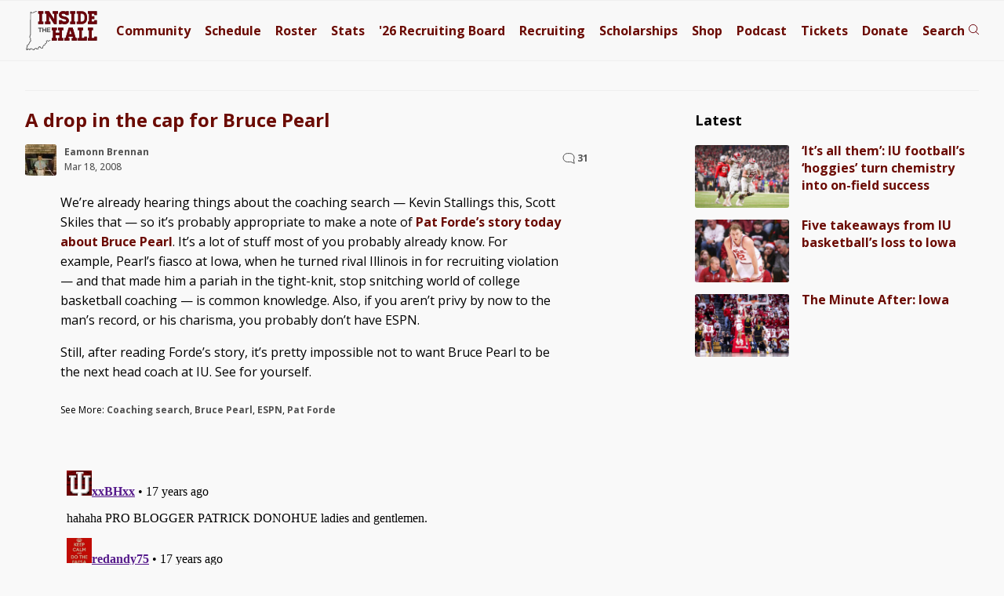

--- FILE ---
content_type: text/html; charset=utf-8
request_url: https://disqus.com/embed/comments/?base=default&f=insidethehall&t_i=917%20https%3A%2F%2Fwww.insidethehall.com%2F2008%2F03%2F18%2Fa-drop-in-the-cap-for-bruce-pearl%2F&t_u=https%3A%2F%2Fwww.insidethehall.com%2F2008%2F03%2F18%2Fa-drop-in-the-cap-for-bruce-pearl%2F&t_e=A%20drop%20in%20the%20cap%20for%20Bruce%20Pearl&t_d=A%20drop%20in%20the%20cap%20for%20Bruce%20Pearl%20-%20Inside%20the%20Hall%20%7C%20Indiana%20Hoosiers%20Basketball%20News%2C%20Recruiting%20and%20Analysis&t_t=A%20drop%20in%20the%20cap%20for%20Bruce%20Pearl&s_o=default&l=
body_size: 8434
content:
<!DOCTYPE html>

<html lang="en" dir="ltr" class="not-supported type-">

<head>
    <title>Disqus Comments</title>

    
    <meta name="viewport" content="width=device-width, initial-scale=1, maximum-scale=1, user-scalable=no">
    <meta http-equiv="X-UA-Compatible" content="IE=edge"/>

    <style>
        .alert--warning {
            border-radius: 3px;
            padding: 10px 15px;
            margin-bottom: 10px;
            background-color: #FFE070;
            color: #A47703;
        }

        .alert--warning a,
        .alert--warning a:hover,
        .alert--warning strong {
            color: #A47703;
            font-weight: bold;
        }

        .alert--error p,
        .alert--warning p {
            margin-top: 5px;
            margin-bottom: 5px;
        }
        
        </style>
    
    <style>
        
        html, body {
            overflow-y: auto;
            height: 100%;
        }
        

        #error {
            display: none;
        }

        .clearfix:after {
            content: "";
            display: block;
            height: 0;
            clear: both;
            visibility: hidden;
        }

        
    </style>

</head>
<body>
    

    
    <div id="error" class="alert--error">
        <p>We were unable to load Disqus. If you are a moderator please see our <a href="https://docs.disqus.com/help/83/"> troubleshooting guide</a>. </p>
    </div>

    
    <script type="text/json" id="disqus-forumData">{"session":{"canModerate":false,"audienceSyncVerified":false,"canReply":true,"mustVerify":false,"recaptchaPublicKey":"6LfHFZceAAAAAIuuLSZamKv3WEAGGTgqB_E7G7f3","mustVerifyEmail":false},"forum":{"aetBannerConfirmation":null,"founder":"7139","twitterName":"","commentsLinkOne":"1","guidelines":null,"disableDisqusBrandingOnPolls":false,"commentsLinkZero":"0","disableDisqusBranding":false,"id":"insidethehall","createdAt":"2008-01-17T14:25:07.563725","category":"Sports","aetBannerEnabled":false,"aetBannerTitle":null,"raw_guidelines":null,"initialCommentCount":null,"votingType":1,"daysUnapproveNewUsers":null,"installCompleted":true,"moderatorBadgeText":"Moderator","commentPolicyText":null,"aetEnabled":false,"channel":null,"sort":2,"description":"\u003cp>Indiana Hoosiers Basketball News, Recruiting and Analysis\u003c/p>","organizationHasBadges":true,"newPolicy":true,"raw_description":"Indiana Hoosiers Basketball News, Recruiting and Analysis","customFont":null,"language":"en","adsReviewStatus":1,"commentsPlaceholderTextEmpty":null,"daysAlive":7,"forumCategory":{"date_added":"2016-01-28T01:54:31","id":10,"name":"Sports"},"linkColor":null,"colorScheme":"auto","pk":"3248","commentsPlaceholderTextPopulated":null,"permissions":{},"commentPolicyLink":null,"aetBannerDescription":null,"favicon":{"permalink":"https://disqus.com/api/forums/favicons/insidethehall.jpg","cache":"https://c.disquscdn.com/uploads/forums/3248/favicon.png"},"name":"Inside the Hall","commentsLinkMultiple":"{num}","settings":{"threadRatingsEnabled":false,"adsDRNativeEnabled":false,"behindClickEnabled":false,"disable3rdPartyTrackers":true,"adsVideoEnabled":false,"adsProductVideoEnabled":false,"adsPositionBottomEnabled":false,"ssoRequired":false,"contextualAiPollsEnabled":false,"unapproveLinks":true,"adsPositionRecommendationsEnabled":false,"adsEnabled":false,"adsProductLinksThumbnailsEnabled":false,"hasCustomAvatar":true,"organicDiscoveryEnabled":false,"adsProductDisplayEnabled":false,"adsProductLinksEnabled":false,"audienceSyncEnabled":false,"threadReactionsEnabled":false,"linkAffiliationEnabled":false,"adsPositionAiPollsEnabled":false,"disableSocialShare":false,"adsPositionTopEnabled":false,"adsProductStoriesEnabled":false,"sidebarEnabled":false,"adultContent":false,"allowAnonVotes":false,"gifPickerEnabled":true,"mustVerify":true,"badgesEnabled":false,"mustVerifyEmail":true,"allowAnonPost":false,"unapproveNewUsersEnabled":false,"mediaembedEnabled":true,"aiPollsEnabled":false,"userIdentityDisabled":false,"adsPositionPollEnabled":false,"discoveryLocked":false,"validateAllPosts":false,"adsSettingsLocked":false,"isVIP":false,"adsPositionInthreadEnabled":false},"organizationId":130,"typeface":"sans-serif","url":"https://www.insidethehall.com/","daysThreadAlive":7,"avatar":{"small":{"permalink":"https://disqus.com/api/forums/avatars/insidethehall.jpg?size=32","cache":"https://c.disquscdn.com/uploads/forums/3248/avatar32.jpg?1409104248"},"large":{"permalink":"https://disqus.com/api/forums/avatars/insidethehall.jpg?size=92","cache":"https://c.disquscdn.com/uploads/forums/3248/avatar92.jpg?1409104248"}},"signedUrl":"https://disq.us/?url=https%3A%2F%2Fwww.insidethehall.com%2F&key=dIzF-f36CPxSFwYayKoY9A"}}</script>

    <div id="postCompatContainer"><div class="comment__wrapper"><div class="comment__name clearfix"><img class="comment__avatar" src="https://c.disquscdn.com/uploads/users/15344/avatar92.jpg?1281549414" width="32" height="32" /><strong><a href="">xxBHxx</a></strong> &bull; 17 years ago
        </div><div class="comment__content"><p>hahaha PRO BLOGGER PATRICK DONOHUE ladies and gentlemen.  </p></div></div><div class="comment__wrapper"><div class="comment__name clearfix"><img class="comment__avatar" src="https://c.disquscdn.com/uploads/users/15347/avatar92.jpg?1443455430" width="32" height="32" /><strong><a href="">redandy75</a></strong> &bull; 17 years ago
        </div><div class="comment__content"><p>The two longest sentences... ever.</p></div></div><div class="comment__wrapper"><div class="comment__name clearfix"><img class="comment__avatar" src="https://c.disquscdn.com/uploads/users/15347/avatar92.jpg?1443455430" width="32" height="32" /><strong><a href="">redandy75</a></strong> &bull; 17 years ago
        </div><div class="comment__content"><p>Pearl is the man.  I live in Evansville and went to USI during the time Pearl was there.  Like Pat Forde said he was a beloved individual.    I would be surprised if he ends up at IU, largely because of the money he would demand as well as a possible buyout from Tennessee.    I would love to see BP in Bloomington, but I think trying to grab a young up and comer (like Tennessee did with Pearl) would be the better choice.</p><p>It makes me proud that Pearl coached at my alma mater... when people ask where I went to school, I can always say where BP started out coaching, then they usually get it.    </p></div></div><div class="comment__wrapper"><div class="comment__name clearfix"><img class="comment__avatar" src="https://c.disquscdn.com/uploads/forums/3248/avatar92.jpg?1409104248" width="32" height="32" /><strong><a href="">PatrickDonohue</a></strong> &bull; 17 years ago
        </div><div class="comment__content"><p>I can't be the only one who believe Pat Forde to be a complete and utter hack. There was a better Pearl profile in SI about a year ago.</p><p><a href="http://disq.us/url?url=http%3A%2F%2Fpatrickdonohue.freedomblogging.com%3AKX3cMbFkR9LjtxRtEOroUo8N_54&amp;cuid=3248" rel="nofollow noopener" target="_blank" title="patrickdonohue.freedomblogging.com">patrickdonohue.freedomblogg...</a></p><p></p></div></div><div class="comment__wrapper"><div class="comment__name clearfix"><img class="comment__avatar" src="https://c.disquscdn.com/uploads/users/7134/avatar92.jpg?1281549414" width="32" height="32" /><strong><a href="">SocksShortsSwish</a></strong> &bull; 17 years ago
        </div><div class="comment__content"><p>For a writer, and professional blogger, you sure don't read too well.</p><p>NO ONE WANTS TO VISIT YOUR BLOG.  </p></div></div><div class="comment__wrapper"><div class="comment__name clearfix"><img class="comment__avatar" src="https://c.disquscdn.com/uploads/users/7139/avatar92.jpg?1374958486" width="32" height="32" /><strong><a href="">Alex Bozich</a></strong> &bull; 17 years ago
        </div><div class="comment__content"><p>I'd say Pearl's only interest in the IU job will be for the purpose of getting a hefty raise at Tennessee. </p></div></div><div class="comment__wrapper"><div class="comment__name clearfix"><img class="comment__avatar" src="https://c.disquscdn.com/uploads/users/9656/avatar92.jpg?1281549414" width="32" height="32" /><strong><a href="">Ryan_Btown</a></strong> &bull; 17 years ago
        </div><div class="comment__content"><p>I agree...it probably won't happen unless somehow we gather up close to 3 mil a year.  But it sure is nice to think about.</p><p>I think he would consider for three reasons:<br>1. Banners<br>2. Better facilities coming<br>3. Pat Summitt's name is currently on the floor he plays on every single night</p></div></div><div class="comment__wrapper"><div class="comment__name clearfix"><img class="comment__avatar" src="https://c.disquscdn.com/uploads/forums/3248/avatar92.jpg?1409104248" width="32" height="32" /><strong><a href="">bruceallan</a></strong> &bull; 17 years ago
        </div><div class="comment__content"><p>Type your comment here./Users/bruceallan/Desktop/BRUCEPEARL.jpg</p><p>Hire this guy.  Bruce Pearl has Indiana blood.  He wants to come here, he just needs to be asked.</p></div></div><div class="comment__wrapper"><div class="comment__name clearfix"><img class="comment__avatar" src="https://c.disquscdn.com/uploads/forums/3248/avatar92.jpg?1409104248" width="32" height="32" /><strong><a href="">bz</a></strong> &bull; 17 years ago
        </div><div class="comment__content"><p>i don't think we have a shot at him, but coach pearl just jumped to the top of my list.  the ability and willingness to sell his school and it's program to anyone anywhere is impressive.  you can tell when you hear him talk that he is an incredible motivator.  (too bad we couldn't have made a run at him six or seven games ago)!  i'm writing "bp" on my shoes right now.</p><p>ps - anyone who would make the illini fans hate iu even more should be the top candidate.</p></div></div><div class="comment__wrapper"><div class="comment__name clearfix"><img class="comment__avatar" src="https://c.disquscdn.com/uploads/users/7141/avatar92.jpg?1281549414" width="32" height="32" /><strong><a href="">xxZPxx</a></strong> &bull; 17 years ago
        </div><div class="comment__content"><p>Good point....... And he is known for grinding with Erin Andrews which is never a bad thing.</p></div></div><div class="comment__wrapper"><div class="comment__name clearfix"><img class="comment__avatar" src="https://c.disquscdn.com/uploads/forums/3248/avatar92.jpg?1409104248" width="32" height="32" /><strong><a href="">tberry</a></strong> &bull; 17 years ago
        </div><div class="comment__content"><p>Bruce Pearl should be out first attempt.  He is a salesman and a coach.  The salesman image makes some nervous.  As far as I can tell, he runs and has run a clean program.</p><p>Our biggest mistake was that IU should have hired Pearl the year before Davis left.  We could have had him but as usual IU was slow and indecisive and has paid the price.</p></div></div><div class="comment__wrapper"><div class="comment__name clearfix"><img class="comment__avatar" src="https://c.disquscdn.com/uploads/forums/3248/avatar92.jpg?1409104248" width="32" height="32" /><strong><a href="">RD</a></strong> &bull; 17 years ago
        </div><div class="comment__content"><p>PostmanE and R...where are you watching the game at on Friday. Get at me.</p></div></div><div class="comment__wrapper"><div class="comment__name clearfix"><img class="comment__avatar" src="https://c.disquscdn.com/uploads/users/7004/avatar92.jpg?1281549414" width="32" height="32" /><strong><a href="">Eamonn</a></strong> &bull; 17 years ago
        </div><div class="comment__content"><p>RD:</p><p>Sadly, probably watching it at home -- I have to blog for The Dagger all weekend (which you should all be reading ;)), so I'm not sure if I'll be heading out of not. If Chicago people want to put something together, though, we're always open to it.</p></div></div><div class="comment__wrapper"><div class="comment__name clearfix"><img class="comment__avatar" src="https://c.disquscdn.com/uploads/forums/3248/avatar92.jpg?1409104248" width="32" height="32" /><strong><a href="">Boyo</a></strong> &bull; 17 years ago
        </div><div class="comment__content"><p>Technically the Trustees didn't vote for a new arena, they just voted against renovating Assembly Hall because it would cost almost as much as building a new arena. Not the same thing, unfortunately. I think a new arena would depend on a home run hire in BB this time around and sustained success in football. Hope it happens, but a tall order.</p><p>Drew has a "negative recruiting" problem in his background--just ask Big 12 coaches (and no, I don't just mean against Knight--ask the Kansas staff).</p><p>Pearl: I still haven't seen any credible evidence that he's truly interested in the IU job. Same for Izzo, Crean, Barnes and Pitino. Sorry, but Kravitz is not a "reliable source" on much of anything IMO.</p></div></div><div class="comment__wrapper"><div class="comment__name clearfix"><img class="comment__avatar" src="https://c.disquscdn.com/uploads/users/12378/avatar92.jpg?1281549414" width="32" height="32" /><strong><a href="">Dirk</a></strong> &bull; 17 years ago
        </div><div class="comment__content"><p>Technically you're correct, and I stand by my point that the Trustees are behind the program in a way that would have been unimaginable when Miles was here.  Here's the story:</p><p>GARY, Ind. - Indiana University trustees say the school should build a new basketball arena rather than spend millions of dollars renovating the 35-year-old Assembly Hall.</p><p>The board, meeting in Gary Thursday, approved a resolution saying the university would go forward with replacing the building "when appropriate."</p><p>University President Adam Herbert and other administrators told the trustees that it doesn't make sense to do a full renovation of Assembly Hall, something that could cost $115 million.</p><p>An architect says a new 18,000 seat arena would cost between $130 and $160 million.</p></div></div><div class="comment__wrapper"><div class="comment__name clearfix"><img class="comment__avatar" src="https://c.disquscdn.com/uploads/forums/3248/avatar92.jpg?1409104248" width="32" height="32" /><strong><a href="">CB in OR</a></strong> &bull; 17 years ago
        </div><div class="comment__content"><p>I watched the Brian Gumbel HBO sports/talk show and Bruce Pearl said "he knew Indiana would come calling" but that he had no interest in the job..not on tape but retold by the sportswriter/reporter/talking head</p><p>Also read that Pearl has a Rocky Top graduation rate of 33%.</p></div></div><div class="comment__wrapper"><div class="comment__name clearfix"><img class="comment__avatar" src="https://c.disquscdn.com/uploads/users/9656/avatar92.jpg?1281549414" width="32" height="32" /><strong><a href="">Ryan_Btown</a></strong> &bull; 17 years ago
        </div><div class="comment__content"><p>Graduation rates are mostly bogus.  They count transfers and JUCOs against you.  So if a kid transfers in as a sophomore, graduates, you still don't get credit.  They do it by who comes in as a freshman and who leaves as a graduate.  Transfers/dropouts/left teams...all that hurts you.  It's as flawed as the NCAA Selection Committee.</p></div></div><div class="comment__wrapper"><div class="comment__name clearfix"><img class="comment__avatar" src="https://c.disquscdn.com/uploads/forums/3248/avatar92.jpg?1409104248" width="32" height="32" /><strong><a href="">Bay Area Hoosier</a></strong> &bull; 17 years ago
        </div><div class="comment__content"><p>that old saying "wish in one hand and crap in the other."</p><p>see which ones fills up first.</p><p>are we so totally against getting a coach with indiana roots (indiana high school coach approval), who will go after every single top home state prospect?</p><p>i like bruce, but i don't think he is what we need.  get rich quick schemes don't tend to work in business either.</p></div></div><div class="comment__wrapper"><div class="comment__name clearfix"><img class="comment__avatar" src="https://c.disquscdn.com/uploads/forums/3248/avatar92.jpg?1409104248" width="32" height="32" /><strong><a href="">kurt</a></strong> &bull; 17 years ago
        </div><div class="comment__content"><p>Must disagree strenuously.  The Indiana-first mentality is unnecessarily parochial.   Get the best coach who will bring in the best players, recognizing that Indiana nurtures among the best.  Pearl is an excellent coach and recruiter and would restore enthusiasm and confidence to a program that badly needs it.</p><p>One very big caveat, however.  I'm  old enough to remember the Pearl incident with Illinois in the late '80s and the environment in the conference that created it.  Pearl "turned in" Illinois over an alleged violation regarding the recruiting of eventual Illinois star Deon Thomas that was never substantiated by anyone, let alone the NCAA.  The NCAA began to investigate Illinois after Pearl turned over tapes of conversations that he had made without Thomas' permission.   The NCAA rejected the tapes and only after they began to investigate Illinois found administrative sloppiness and an unwarranted contact between an Illinois assistant with a recruit that led to a postseason ban for a year.  This latter "contact", BTW, was not even as serious as one of KS' illicit phone calls.  It involved an incidental "hello" at a restaurant</p><p>Pearl and his boss at Iowa, Tom Davis, had a nasty edge to them and were desperate to create an edge because Iowa constantly trailed IU and Illinois in BT recruiting out of the Chicago market (where Thomas attended Simeon.)</p><p>Pearl earned his pariah status in the coaching community for his conduct in the Thomas matter.  He has redeemed himself with the passing of time and his performance at UWM and UT.  But don't think for a moment that if we hire him that he won't carry that 18-year-old stain around with him through the conference, not only when he visits Champaign.</p><p>For that reason, although I think he would be a great coach at IU I have my reservations about his fundamental character... there's a few of Sampson's win-at-all-costs stripes on this tiger.</p></div></div><div class="comment__wrapper"><div class="comment__name clearfix"><img class="comment__avatar" src="https://c.disquscdn.com/uploads/users/12378/avatar92.jpg?1281549414" width="32" height="32" /><strong><a href="">Dirk</a></strong> &bull; 17 years ago
        </div><div class="comment__content"><p>I've got no problem with a win-at-all costs coach if it leads to NCAA investigations elsewhere, especially Champaign.  And we've seen what being on bad terms with the NCAA can do to a school's tournament seeding.</p></div></div><div class="comment__wrapper"><div class="comment__name clearfix"><img class="comment__avatar" src="https://c.disquscdn.com/uploads/users/9656/avatar92.jpg?1281549414" width="32" height="32" /><strong><a href="">Ryan_Btown</a></strong> &bull; 17 years ago
        </div><div class="comment__content"><p>Well, I tend to agree with the article...because he earned his name as a snitch, he has most likely felt more pressure to keep clean.  And BECAUSE they hate him in Champaign, I like him even more!</p><p>Nothing wrong with win-at-all-costs if "all-costs" doesn't include breaking rules.</p></div></div><div class="comment__wrapper"><div class="comment__name clearfix"><img class="comment__avatar" src="https://c.disquscdn.com/uploads/forums/3248/avatar92.jpg?1409104248" width="32" height="32" /><strong><a href="">T</a></strong> &bull; 17 years ago
        </div><div class="comment__content"><p>I would hope the decision would be up to Pearl....If he wants to come IU should give him the job.  If it he doesn't, well that's too bad, we need to find someone else, someone eager to turn around IU.</p></div></div><div class="comment__wrapper"><div class="comment__name clearfix"><img class="comment__avatar" src="https://c.disquscdn.com/uploads/forums/3248/avatar92.jpg?1409104248" width="32" height="32" /><strong><a href="">Chi-city Hoosier</a></strong> &bull; 17 years ago
        </div><div class="comment__content"><p>I'm no college bball guru, but i was curious what ITH readers thought about Scott Drew, current coach of Baylor.  I feel like Pearl is associated with Tennessee much like Knight is associated with Indiana (no, I am not Dick Vitale!  I'm just saying ...).  So I feel getting Pearl may be tough.  But I think it would be great to get someone who is on the rise and can make a name for himself at IU.  Anyways, just curious ...</p></div></div><div class="comment__wrapper"><div class="comment__name clearfix"><img class="comment__avatar" src="https://c.disquscdn.com/uploads/forums/3248/avatar92.jpg?1409104248" width="32" height="32" /><strong><a href="">tberry</a></strong> &bull; 17 years ago
        </div><div class="comment__content"><p>The year Tennessee hired Pearl, I said that IU had blown their chance by not getting rid of Davis and hiring Pearl.</p><p>I have no idea if Pearl would be interested in IU but we should put together a package that will be hard to refuse.  If you want to win you must hire a winner and Pearl is a winner.</p><p>Big Time Winner!!!</p></div></div><div class="comment__wrapper"><div class="comment__name clearfix"><img class="comment__avatar" src="https://c.disquscdn.com/uploads/forums/3248/avatar92.jpg?1409104248" width="32" height="32" /><strong><a href="">tberry</a></strong> &bull; 17 years ago
        </div><div class="comment__content"><p>I was just thinking, IU has problems with the NCAA and Pearl helped the NCAA take care of their problem.  Maybe IU and Pearl can help each other.</p></div></div><div class="comment__wrapper"><div class="comment__name clearfix"><img class="comment__avatar" src="https://c.disquscdn.com/uploads/forums/3248/avatar92.jpg?1409104248" width="32" height="32" /><strong><a href="">IU DEW</a></strong> &bull; 17 years ago
        </div><div class="comment__content"><p>Maybe before we get to excited about any potential candidates we should know which candidates would even be interested in IU.  I'm as big a fan as any and can't fathom not want to coach in Assembly Hall but all lets get real for a minute and realize that not every coach wants to walk away from the program that they've built and come to Bloomington to repair a broken Indiana Basketball and unite a divided Hoosier Nation.</p><p>Don't get me wrong I love dreaming about some of these coaches stomping up and down the sidelines of Assembly Hall, but lets hold off on the dreaming and new coach chatter until the young men wearing INDIANA on the front of their jerseys are done playing for the year.</p></div></div><div class="comment__wrapper"><div class="comment__name clearfix"><img class="comment__avatar" src="https://c.disquscdn.com/uploads/forums/3248/avatar92.jpg?1409104248" width="32" height="32" /><strong><a href="">hornsby</a></strong> &bull; 17 years ago
        </div><div class="comment__content"><p>Indiana on their jerseys.....K.S. on their shoes.</p></div></div><div class="comment__wrapper"><div class="comment__name clearfix"><img class="comment__avatar" src="https://c.disquscdn.com/uploads/users/12378/avatar92.jpg?1281549414" width="32" height="32" /><strong><a href="">Dirk</a></strong> &bull; 17 years ago
        </div><div class="comment__content"><p>It doesn't matter that the players are putting Karen Sampson's initials on their shoes.  The current roster is irrelevant to the school and the prospective coaches.  Half of the current roster will be gone in a year anyway which is fine.  Any coach who wants to build for the long haul can't wait to turn over the roster (e.g., UK) so his recruits can play as freshmen.</p></div></div><div class="comment__wrapper"><div class="comment__name clearfix"><img class="comment__avatar" src="https://c.disquscdn.com/uploads/users/12378/avatar92.jpg?1281549414" width="32" height="32" /><strong><a href="">Dirk</a></strong> &bull; 17 years ago
        </div><div class="comment__content"><p>Broken Indiana?  With a new practice facility under construction and trustees voting for a new arena, seems like the school is supporting the program.</p><p>Divided Hoosier Nation?  Seems like we're all on board here- only fools like Dukie V want RMK back.  And I think the fan base will be patient not to put  too much pressure on the incoming coach to win right away and allow him to build a program for the long haul.</p><p>Not to mention getting the top in-state recruits will get you a Final 4 every few years.</p><p>Any coach who is qualified for the job will know IU is a premier job.  The future is bright at IU.  (But then again, it wouldn't surprise me if the Committee hired someone who sucks balls like Alford.)</p></div></div><div class="comment__wrapper"><div class="comment__name clearfix"><img class="comment__avatar" src="https://c.disquscdn.com/uploads/users/7134/avatar92.jpg?1281549414" width="32" height="32" /><strong><a href="">SocksShortsSwish</a></strong> &bull; 17 years ago
        </div><div class="comment__content"><p>Getting warmer...</p></div></div><div class="comment__wrapper"><div class="comment__name clearfix"><img class="comment__avatar" src="https://c.disquscdn.com/uploads/users/7151/avatar92.jpg?1281549414" width="32" height="32" /><strong><a href="">ZachH</a></strong> &bull; 17 years ago
        </div><div class="comment__content"><p>Yes please.</p></div></div></div>


    <div id="fixed-content"></div>

    
        <script type="text/javascript">
          var embedv2assets = window.document.createElement('script');
          embedv2assets.src = 'https://c.disquscdn.com/embedv2/latest/embedv2.js';
          embedv2assets.async = true;

          window.document.body.appendChild(embedv2assets);
        </script>
    



    
</body>
</html>


--- FILE ---
content_type: text/javascript;charset=UTF-8
request_url: https://jadserve.postrelease.com/t?ntv_mvi=&ntv_url=https%253A%252F%252Fwww.insidethehall.com%252F2008%252F03%252F18%252Fa-drop-in-the-cap-for-bruce-pearl%252F
body_size: 1020
content:
(function(){PostRelease.ProcessResponse({"version":"3","responseId":77038,"placements":[{"id":834078,"selector":"#nativobelow","injectionMode":2,"ads":[],"tracking":{"trackingBaseUrl":"https://jadserve.postrelease.com/trk.gif?ntv_ui\u003d27a7c0af-f93d-4d18-88b9-7bd5aa0036b8\u0026ntv_fl\[base64]\u0026ntv_ht\u003dkhpsaQA\u0026ntv_at\u003d","adVersionPlacement":"AAAAAAAAAAHroMA","vcpmParams":{"minimumAreaViewable":0.5,"minimumExposedTime":1000,"checkOnFocus":true,"checkMinimumAreaViewable":false,"primaryImpressionURL":"https://jadserve.postrelease.com/trk.gif?ntv_at\u003d304\u0026ntv_ui\u003d27a7c0af-f93d-4d18-88b9-7bd5aa0036b8\u0026ntv_a\u003dAAAAAAAAAAHroMA\u0026ntv_ht\u003dkhpsaQA\u0026ntv_fl\[base64]\u0026ord\u003d-1715560251","adID":0}},"type":0,"integrationType":0}],"trackingCode":"\u003cscript type\u003d\"text/javascript\"\u003entv.PostRelease.trackFirstPartyCookie(\u00277ed757a6-2300-4726-9400-9a8e6ff927c3\u0027);\u003c/script\u003e","safeIframe":false,"trackUserSessionTime":true,"placementForTracking":834078,"isWebview":false,"responseConsent":{"usPrivacyApplies":false,"gdprApplies":false,"gppApplies":false},"flags":{"useObserverViewability":true,"useMraidViewability":false}});})();

--- FILE ---
content_type: application/javascript; charset=utf-8
request_url: https://fundingchoicesmessages.google.com/f/AGSKWxVzFIPnxb5m0XU3ph_eHbdBHx_R4FHIPvdMe6n3yI_N9UkfaR_7r--FuZjwJAz5l45CotcdbUDre3V1pMvQ3hQgneGxPicHE-JA5HQN24VKgNLo5jK9qp2jTIaI03dI9NLAsz5mJpYhiCQXySrPGQVzeeFeBGe7xaI4VY0aErO71GjTF4lbxTB0PrRs/_/adcollector./alwebad_-ad-button-=deliverAdFrame&_adbanner_
body_size: -1289
content:
window['d4e806fc-2be0-4b16-9463-53087b14c2e8'] = true;

--- FILE ---
content_type: text/plain;charset=UTF-8
request_url: https://c.pub.network/v2/c
body_size: -267
content:
6ec71753-671e-41ba-8483-5418be6d2e3f

--- FILE ---
content_type: text/plain;charset=UTF-8
request_url: https://c.pub.network/v2/c
body_size: -114
content:
fcc53c1d-95de-43d8-9a0c-cc8b6a1a6d72